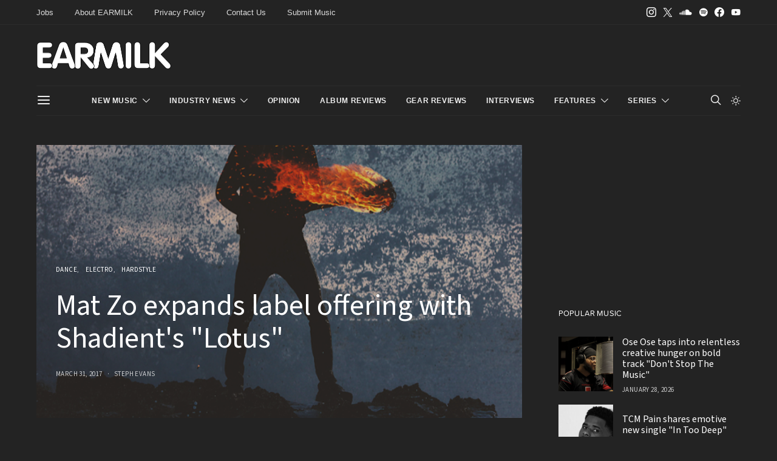

--- FILE ---
content_type: application/javascript
request_url: https://d3lcz8vpax4lo2.cloudfront.net/header-tags/9f21ce07-229c-4679-9775-29347b798776/953fb754-ec3a-43b9-84f6-b8cd525d726a-dmp.js
body_size: -105
content:

var insticatorHeaderCodeVersion = "STANDARD-main-2026-01-23 15:24:48";
